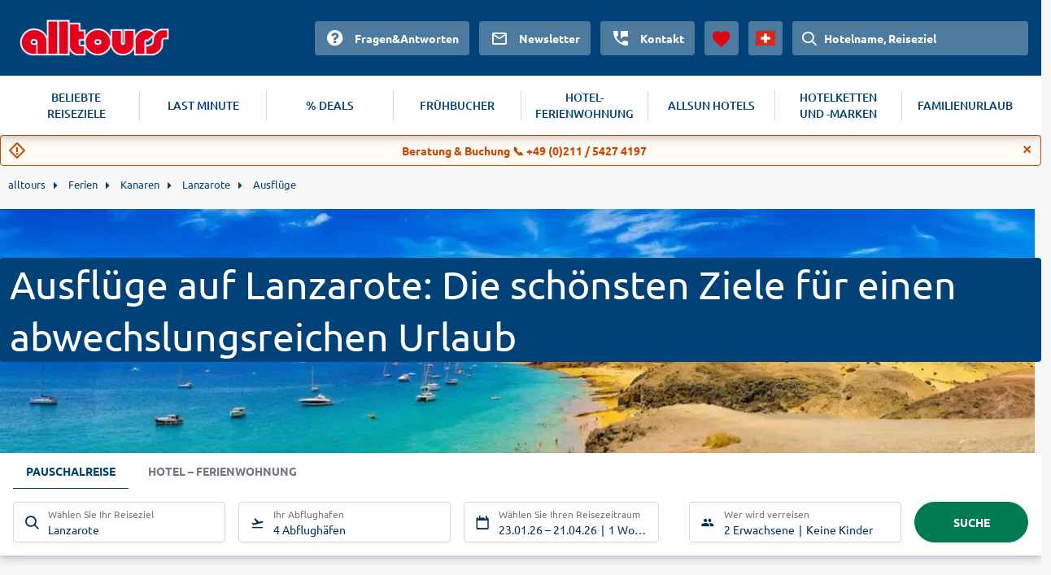

--- FILE ---
content_type: text/html
request_url: https://www.alltours.ch/urlaub/spanien-kanaren/lanzarote/ausfluege/
body_size: 8588
content:
<!DOCTYPE html>
<html lang="de" dir="ltr" class="no-js">
<head>
    <meta charset="utf-8">

<!-- 
	build with <3 by diva-e Advertising

	This website is powered by TYPO3 - inspiring people to share!
	TYPO3 is a free open source Content Management Framework initially created by Kasper Skaarhoj and licensed under GNU/GPL.
	TYPO3 is copyright 1998-2026 of Kasper Skaarhoj. Extensions are copyright of their respective owners.
	Information and contribution at https://typo3.org/
-->



<meta http-equiv="x-ua-compatible" content="IE=edge">
<meta name="generator" content="TYPO3 CMS">
<meta name="viewport" content="width=device-width, initial-scale=1">
<meta name="apple-mobile-web-app-capable" content="no">









<meta name="robots" content="index,follow">
<title>Lanzarote Ausflüge: Reise auf die Kanaren mit alltours</title>
<meta name="description" content="Beeindruckende Vulkanlandschaften, Wasserspaß und vieles mehr erleben Sie bei Ausflügen auf Lanzarote – jetzt mit alltours buchen!"/>
<link rel="canonical" href="https://www.alltours.ch/urlaub/spanien-kanaren/lanzarote/ausfluege/" />
<meta property="og:title" content="Lanzarote Ausflüge: Reise auf die Kanaren mit alltours" />
<meta property="og:url" content="https://www.alltours.ch/urlaub/spanien-kanaren/lanzarote/ausfluege/" />
<meta property="og:image" content="https://www.alltours.ch/temp/static/cr/1280/350/5/imgpath/temp/fileadmin/lychee/591627bdcce9138d034d6ddb215615e3.jpeg" />
<meta property="og:type" content="website" />
<meta property="og:description" content="Beeindruckende Vulkanlandschaften, Wasserspaß und vieles mehr erleben Sie bei Ausflügen auf Lanzarote – jetzt mit alltours buchen!" />
<meta property="og:site_name" content="alltours" />
<meta name="twitter:card" content="summary" />
<meta name="twitter:site" content="@alltours_reisen" />
<meta name="twitter:creator" content="@alltours_reisen" />
<meta name="twitter:title" content="Lanzarote Ausflüge: Reise auf die Kanaren mit alltours" />
<meta name="twitter:url" content="https://www.alltours.ch/urlaub/spanien-kanaren/lanzarote/ausfluege/" />
<meta name="twitter:image" content="https://www.alltours.ch/temp/static/cr/1280/350/5/imgpath/temp/fileadmin/lychee/591627bdcce9138d034d6ddb215615e3.jpeg" />
<meta name="twitter:description" content="Beeindruckende Vulkanlandschaften, Wasserspaß und vieles mehr erleben Sie bei Ausflügen auf Lanzarote – jetzt mit alltours buchen!" />
<link rel="preload" as="image" href="https://www.alltours.ch/temp/static/cr/400/213/5/imgpath/temp/fileadmin/lychee/591627bdcce9138d034d6ddb215615e3.jpeg" media="(max-width: 400px)"/><link rel="preload" as="image" href="https://www.alltours.ch/temp/static/cr/1280/350/5/imgpath/temp/fileadmin/lychee/591627bdcce9138d034d6ddb215615e3.jpeg" media="(min-width: 401px) and (max-width: 1599px)"/><link rel="preload" as="image" href="https://www.alltours.ch/temp/static/cr/1600/437/5/imgpath/temp/fileadmin/lychee/591627bdcce9138d034d6ddb215615e3.jpeg" media="(min-width: 1600px)" />

<meta name="application-name" content="OPI_alltours_ch_ch_6642">
<link rel="alternate" hreflang="de-de" href="https://www.alltours.de/urlaub/spanien-kanaren/lanzarote/ausfluege/" />
 <link rel="alternate" hreflang="de-at" href="https://www.alltours.at/urlaub/spanien-kanaren/lanzarote/ausfluege/" />
 <link rel="alternate" hreflang="de-ch" href="https://www.alltours.ch/urlaub/spanien-kanaren/lanzarote/ausfluege/" />
 <link rel="alternate" hreflang="x-default" href="https://www.alltours.de/urlaub/spanien-kanaren/lanzarote/ausfluege/" />

<script> var sMandant = "ch"</script>                <meta name="viewport" content="width=device-width, initial-scale=1">
                <link rel="icon" href="/temp/uploads/media/favicon.ico" type="image/ico" />

                <link rel="preload" as="script" href="/temp/static/js/jquery.js">
                <link rel="preload" as="style" href="/temp/static/min/g=css-swiper?mrand=15870">
                <link rel="preload" as="style" href="/temp/static/min/g=css-style?mrand=15870">
                <link rel="preload" href="/temp/static/fonts/ubuntu-regular-webfont.woff2" as="font" type="font/woff2" crossorigin>
                <link rel="preload" href="/temp/static/fonts/ubuntu-bold-webfont.woff2" as="font" type="font/woff2" crossorigin>
                <link rel="preload" href="/temp/static/fonts/ubuntu-medium-webfont.woff2" as="font" type="font/woff2" crossorigin>

                <script type="application/javascript" src="/temp/static/js/jquery.js"></script>

                <style>
                @font-face {
                    font-family: 'ubunturegular';
                    src: url("/temp/static/fonts/ubuntu-regular-webfont.eot");
                    src: url("/temp/static/fonts/ubuntu-regular-webfont.eot?#iefix") format("embedded-opentype"), url("/temp/static/fonts/ubuntu-regular-webfont.woff2") format("woff2"), url("/temp/static/fonts/ubuntu-regular-webfont.woff") format("woff"), url("/temp/static/fonts/ubuntu-regular-webfont.ttf") format("truetype"), url("/temp/static/fonts/ubuntu-regular-webfont.svg#ubunturegular") format("svg");
                    font-weight: normal;
                    font-style: normal;
                    font-display: swap;
                }

                @font-face {
                    font-family: 'ubuntubold';
                    src: url("/temp/static/fonts/ubuntu-bold-webfont.eot");
                    src: url("/temp/static/fonts/ubuntu-bold-webfont.eot?#iefix") format("embedded-opentype"), url("/temp/static/fonts/ubuntu-bold-webfont.woff2") format("woff2"), url("/temp/static/fonts/ubuntu-bold-webfont.woff") format("woff"), url("/temp/static/fonts/ubuntu-bold-webfont.ttf") format("truetype"), url("/temp/static/fonts/ubuntu-bold-webfont.svg#ubuntubold") format("svg");
                    font-weight: normal;
                    font-style: normal;
                    font-display: swap;
                }

                @font-face {
                    font-family: 'ubuntumedium';
                    src: url("/temp/static/fonts/ubuntu-medium-webfont.eot");
                    src: url("/temp/static/fonts/ubuntu-medium-webfont.eot?#iefix") format("embedded-opentype"), url("/temp/static/fonts/ubuntu-medium-webfont.woff2") format("woff2"), url("/temp/static/fonts/ubuntu-medium-webfont.woff") format("woff"), url("/temp/static/fonts/ubuntu-medium-webfont.ttf") format("truetype"), url("/temp/static/fonts/ubuntu-medium-webfont.svg#ubuntumedium") format("svg");
                    font-weight: normal;
                    font-style: normal;
                    font-display: swap;
                }

                @font-face {
                    font-family: 'icon-font';
                    src: url("/temp/static/fonts/icon-font.eot?ax7e97");
                    src: url("/temp/static/fonts/icon-font.eot?#iefixax7e97") format("embedded-opentype"), url("/temp/static/fonts/icon-font.woff?ax7e97") format("woff"), url("/temp/static/fonts/icon-font.ttf?ax7e97") format("truetype"), url("/temp/static/fonts/icon-font.svg?ax7e97#icon-font") format("svg");
                    font-weight: normal;
                    font-style: normal;
                    font-display: swap;
                }
                </style>    <link rel="stylesheet" href="/temp/static/min/g=css-swiper?mrand=15870">
    <link rel="stylesheet" href="/temp/static/min/g=css-style?mrand=15870">
		<script>
			var productType = 'package';
			var dataLayer = [{
				canonicalUrl: 'https://www.alltours.ch/urlaub/spanien-kanaren/lanzarote/ausfluege/',
				country: 'ch',
				pageType: 'listingPage',
				listName: productType + '/' + 'spanien-kanaren/lanzarote/ausfluege',
				products: []
			}];
		</script>
		
		<!-- Google Tag Manager -->
		<script>(function(w,d,s,l,i){w[l]=w[l]||[];w[l].push({'gtm.start':
		new Date().getTime(),event:'gtm.js'});var f=d.getElementsByTagName(s)[0],
		j=d.createElement(s),dl=l!='dataLayer'?'&l='+l:'';j.async=true;j.src=
		'https://www.googletagmanager.com/gtm.js?id='+i+dl;f.parentNode.insertBefore(j,f);
		})(window,document,'script','dataLayer','GTM-TZTLN8B');</script>
		<!-- End Google Tag Manager --><script src="https://cloud.ccm19.de/app.js?apiKey=04ba9078a1dd8f2d87470c1ad76a8831fcc230901a648b84&domain=6380a53f4c1fa316db726b52" referrerpolicy="origin" async></script><!-- live -->
</head>
<body>
            <!-- Google Tag Manager (noscript) -->
            <noscript><iframe src="https://www.googletagmanager.com/ns.html?id=GTM-TZTLN8B" height="0" width="0" style="display:none;visibility:hidden"></iframe></noscript>
            <!-- End Google Tag Manager (noscript) -->

    <div id="all_header"></div>
    <div class="container-fluid">
        <form id="redirForm" action="/temp/static/redir-form.php" method="POST"><input id="formSubmit" type="hidden" name="rdata" value=""></form>
        <div class="oa-modal"></div>
        <div class="container main">

            <ul id="breadcrumb" itemscope itemtype="https://schema.org/BreadcrumbList"><li class="root" itemprop="itemListElement" itemscope itemtype="https://schema.org/ListItem"><a href="https://www.alltours.ch/" target="_self" itemprop="item"><span itemprop="name">alltours</span></a><meta itemprop="position" content="1"></li>
			<li itemprop="itemListElement" itemscope itemtype="https://schema.org/ListItem">
				<a href="/urlaub/" target="_self" itemprop="item">
				<span itemprop="name">Ferien</span></a>
				<meta itemprop="position" content="2">
			</li>
			<li itemprop="itemListElement" itemscope itemtype="https://schema.org/ListItem">
				<a href="/urlaub/spanien-kanaren/" target="_self" itemprop="item">
				<span itemprop="name">Kanaren</span></a>
				<meta itemprop="position" content="3">
			</li>
			<li itemprop="itemListElement" itemscope itemtype="https://schema.org/ListItem">
				<a href="/urlaub/spanien-kanaren/lanzarote/" target="_self" itemprop="item">
				<span itemprop="name">Lanzarote</span></a>
				<meta itemprop="position" content="4">
			</li>
			<li itemprop="itemListElement" itemscope itemtype="https://schema.org/ListItem">
				<a href="/urlaub/spanien-kanaren/lanzarote/ausfluege/" target="_self" itemprop="item">
				<span itemprop="name">Ausflüge</span></a>
				<meta itemprop="position" content="5">
			</li></ul>
            
    

            <div id="c14680" class="frame frame-default frame-type-list frame-layout-0">
                
                
                    



                
                
                    

    



                
                

    
        
            <div class="hero">
                <div class="heroContainer">
                    <h1>Ausflüge auf Lanzarote: Die schönsten Ziele für einen abwechslungsreichen Urlaub</h1>
                    
                </div>
                <div class="image">
                    <picture>
                        <source media="(max-width: 400px)" srcset="/temp/static/cr/400/213/imgpath/temp/fileadmin/lychee/591627bdcce9138d034d6ddb215615e3.jpeg">
                        <source media="(min-width: 1600px)" srcset="/temp/static/cr/1600/437/imgpath/temp/fileadmin/lychee/591627bdcce9138d034d6ddb215615e3.jpeg">
                        <img src="/temp/static/cr/1280/350/imgpath/temp/fileadmin/lychee/591627bdcce9138d034d6ddb215615e3.jpeg" fetchpriority="high" alt="Ausflüge">
                    </picture>
                </div>
            </div>
            <div id="all_sw"></div>
            <div class="ibe-oa">
            
    <div id="sibe" class="left"></div>
    <div class="clear"></div>
    
            </div>

            <div class="mainContent">
                
                <div class="summary-tab-box">
                    
            <div class="tab-content">
                <div id="home" class="tab-pane fade active in all_t all_t_summary">
                        <div class="topContentMore open nbrds"><p>Verbringen Sie Ihre Ferien auf den immer frühlingshaften Kanarischen Inseln, bietet es sich an, auch einmal Ausflüge auf Lanzarote zu unternehmen. Die Insel ist reich an Attraktionen, die von sagenhaften Natursehenswürdigkeiten über Museen bis hin zum Wasserpark reichen. Eines der lohnenswerten Ziele ist der Timanfaya-Nationalpark. Verschaffen Sie sich auf einer 14 Kilometer langen Tour mit dem Bus einen Überblick über die beeindruckende Landschaft aus verfestigter Lava und hohen Kratern, die hier infolge von sechs Jahre langen Vulkanausbrüchen im 18. Jahrhundert entstanden ist! Wer möchte, kann die 32 Vulkankegel und deren Umgebung auch auf einer zwei Kilometer langen, geführten Wanderung erkunden. Ein weiteres der vielen Ausflugziele auf Lanzarote sind die Naturschwimmbäder "Los Charcones". Sie liegen im Süden der Insel und bieten Ihnen inmitten einer idyllischen Naturkulisse und mit der Weitsicht auf den Leuchtturm "Faro de Pechiguera" mehrere Meerwasserschwimmbecken unterschiedlicher Größe, Tiefe und Form.</p>
<h2>Mit der ganzen Familie unterwegs zu spannenden Ausflügen auf Lanzarote</h2>
<p>Genießen Sie die Natur und erleben Sie die Kultur der Kanarischen Inseln – mit alltours buchen Sie Ihren Kanaren-Urlaub günstig und können Ausflüge auf Lanzarote unternehmen!</p>
<figure class="table"><table><thead><tr><th>Ausflugsziel</th><th>Highlights</th></tr></thead><tbody><tr><td><span>Jameos del Agua &amp; Cueva de los Verdes</span></td><td><p class="MsoNormal"><span>Wer während seiner Reise mit alltours mehr Sehenswürdigkeiten vulkanischen Ursprungs bestaunen möchte, sollte auch einmal der "Jameos del Agua" und der "Cueva de los Verdes" einen Besuch abstatten. Sie befinden sich an zwei verschiedenen Punkten innerhalb einer Lavaröhre. Letztere ist eine Höhle am Fuße des Vulkans Montana Corona und ist mit faszinierenden Lichtspielen ausgeleuchtet. Die "Jameos del Agua" sind eine naturnahe Kunst- und Kulturstätte, die durch den Baukünstler César Manrique gestaltet wurde.&nbsp;</span><o:p></o:p></p></td></tr><tr><td><p class="MsoNormal"><span>Aquapark Costa Teguise</span></p></td><td><p class="MsoNormal"><span>Überdies zählen zu den Ausflugstipps auf Lanzarote auch der "Aquapark Costa Teguise" mit seinen vielen Highlights für große und kleine Wasserratten</span>.<o:p></o:p></p></td></tr><tr><td><p class="MsoNormal"><span>Bodega La Geria</span></p></td><td><p class="MsoNormal"><span>Nehmen Sie in einer der ersten Bodegas der Kanarischen Inseln</span> an einer Weinverkostung teil und erfahren Sie, wie positiv sich der Trockenfeldbau auf den Geschmack der Weine auswirkt!&nbsp;<o:p></o:p></p></td></tr><tr><td><span>Castillo de San José</span></td><td><p class="MsoNormal"><span>Haben Sie genug von Natur, Strand und Meer, dann besuchen Sie doch bei einem Ihrer Ausflüge einmal Lanzarotes Hauptstadt Arrecife und das "Castillo de San José", in dem sich eine Kunstausstellung befindet.</span><o:p></o:p></p></td></tr></tbody></table></figure>

</div>
                            <div class="summary-tab-box-trigger">
                            <div class="summary-tab-box-wrapper mbutton smallbutton">
                                <span class="summary-tab-box-button button--opened"></span>
                                <span class="summary-tab-box-text">schließen</span>
                            </div>
                        </div></div>
            </div><div class="boxes"><div class="row flexbox__vertical__container">
                    <div class="col-25">
                        <div class="productbox list region nbrds">

                            <div class="image">
                                <img src="/temp/fileadmin/style/images/spacer.gif" class="lazy" data-original="/temp/static/cr/420/300/5/imgpath/temp/fileadmin/lychee/2a1bce26f1fe1fc67d444153e6a44e21.jpeg" alt="Aquapark Costa Teguise" title="Aquapark Costa Teguise">
                            </div>

                            <div class="box-content">
                                <div class="title">
                                    <a href="/urlaub/spanien-kanaren/lanzarote/ausfluege/aquapark-costa-teguise/">
                                        Aquapark Costa Teguise
                                    </a>
                                </div>
                                <div class="description">
                                    <p>Reisen Sie günstig mit alltours und der ganzen Familie nach Lanzarote und erleben Sie einen ereignisreichen Tag im "Aquapark Costa Teguise"!</p>
                                </div>
                            </div>

                            <div class="callToAction btnbl" data-submit="aHR0cHM6Ly93d3cuYWxsdG91cnMuY2gvdXJsYXViL3NwYW5pZW4ta2FuYXJlbi9sYW56YXJvdGUvYXVzZmx1ZWdlL2FxdWFwYXJrLWNvc3RhLXRlZ3Vpc2Uv" rel="rform">
                                <button>zum Angebot</button>
                            </div>

                        </div>
                    </div></div></div><div class="topOffers"><h2 class="center">Hotelangebote</h2><div class="row-oa"><div class="boxes"><div class="row flexbox__vertical__container">
        <div class="col-33">
            <div class="productbox hotelbox nbrds">
                <div class="properties">
                    
            <div class="image oa-swiper">
                <div class="swiper-wrapper" data-submit="aHR0cHM6Ly93d3cuYWxsdG91cnMuY2gvaG90ZWxkZXRhaWwvMzc1Mz8mYm9va2luZ1R5cGU9UEFDS0FHRSZtaW5EPTcmbWF4RD03Jm5vZGVzPSZkZD0yMDI2LTA1LTAxJnJkPTIwMjYtMDYtMTY=" rel="rform">
                
                        <div class="swiper-slide">
                            <img class="img-responsive lazy" alt="Puerto Resort by Blue Sea" data-original="https://images.alltours.de/hotels/415x311/TFS84410.jpg">
                        </div>
                        
                        <div class="swiper-slide">
                            <img class="img-responsive swiper-lazy" alt="" data-src="https://images.alltours.de/hotels/415x311/TFS84409.jpg">
                            <div class="swiper-lazy-preloader"></div>
                        </div>
                        
                        <div class="swiper-slide">
                            <img class="img-responsive swiper-lazy" alt="" data-src="https://images.alltours.de/hotels/415x311/TFS84414.jpg">
                            <div class="swiper-lazy-preloader"></div>
                        </div>
                        
                        <div class="swiper-slide">
                            <img class="img-responsive swiper-lazy" alt="" data-src="https://images.alltours.de/hotels/415x311/TFS844_20.jpg">
                            <div class="swiper-lazy-preloader"></div>
                        </div>
                        
                        <div class="swiper-slide">
                            <img class="img-responsive swiper-lazy" alt="" data-src="https://images.alltours.de/hotels/415x311/TFS844_23.jpg">
                            <div class="swiper-lazy-preloader"></div>
                        </div>
                        
                        <div class="swiper-slide">
                            <img class="img-responsive swiper-lazy" alt="" data-src="https://images.alltours.de/hotels/415x311/TFS844_17.jpg">
                            <div class="swiper-lazy-preloader"></div>
                        </div>
                        
                        <div class="swiper-slide">
                            <img class="img-responsive swiper-lazy" alt="" data-src="https://images.alltours.de/hotels/415x311/TFS844_22.jpg">
                            <div class="swiper-lazy-preloader"></div>
                        </div>
                        
                        <div class="swiper-slide">
                            <img class="img-responsive swiper-lazy" alt="" data-src="https://images.alltours.de/hotels/415x311/TFS844_19.jpg">
                            <div class="swiper-lazy-preloader"></div>
                        </div>
                        
                        <div class="swiper-slide">
                            <img class="img-responsive swiper-lazy" alt="" data-src="https://images.alltours.de/hotels/415x311/TFS844_16.jpg">
                            <div class="swiper-lazy-preloader"></div>
                        </div>
                        
                        <div class="swiper-slide">
                            <img class="img-responsive swiper-lazy" alt="" data-src="https://images.alltours.de/hotels/415x311/TFS844_24.jpg">
                            <div class="swiper-lazy-preloader"></div>
                        </div>
                        
                </div>
                <div class="swiper-button-prev"></div>
                <div class="swiper-button-next"></div>
            </div>

                    <div class="boxContent">

                        <div class="title text--trunc">
                            <span>Spanien (Kanaren) . Teneriffa . Puerto de la Cruz</span>
                            <a href="/hotels/blue-sea-puerto-resort-teneriffa-tfs844.html" title="Puerto Resort by Blue Sea">Puerto Resort by Blue Sea</a>
                        </div>
                        <div class="rating">
                            <ul class="hotel-rating"><li class="hotel-rating-item"><i class="icon icon-sun-rating"></i></li><li class="hotel-rating-item"><i class="icon icon-sun-rating"></i></li><li class="hotel-rating-item"><i class="icon icon-sun-rating"></i></li><li class="hotel-rating-item"><i class="icon icon-sun-rating"></i></li></ul>
                        </div>
                        <div class="infos">
                            <div class="properties">
                                <ul>
                                    <li>7 Nächte . Doppelzimmer . Frühstück</li>
                                </ul>
                            </div>
                        </div>

                        
    <div class="scoreRec">
        <span class="scoreRecValue">
            <span class="icon-like"></span> 80 %
        </span>
        <span class="scoreRecDetails">
            <span>1.123 HolidayCheck Bewertungen</span>
        </span>
    </div>
    
                        <div class="clear"></div>
                        <div class="price-container">
        <div class="strikeprice"><span>677 CHF</span></div>
        <div class="discount-badge">Sie sparen 24 % p.P.</div>
    </div>
    <div class="clear"></div>
    
                    </div>

                    <div class="callToAction btnbl mnb" data-submit="aHR0cHM6Ly93d3cuYWxsdG91cnMuY2gvaG90ZWxkZXRhaWwvMzc1Mz8mYm9va2luZ1R5cGU9UEFDS0FHRSZtaW5EPTcmbWF4RD03Jm5vZGVzPSZkZD0yMDI2LTA1LTAxJnJkPTIwMjYtMDYtMTY=" rel="rform">
                        
                        <button class="darkbutton"> <span>ab </span>  <span class="priceamount">CHF 516</span>
             <span class='currencysmbl'>  </span> </button>
                    </div>

                </div>
            </div>
        </div>
        <div class="col-33">
            <div class="productbox hotelbox nbrds">
                <div class="properties">
                    
            <div class="image oa-swiper">
                <div class="swiper-wrapper" data-submit="aHR0cHM6Ly93d3cuYWxsdG91cnMuY2gvaG90ZWxkZXRhaWwvMjc5ND8mYm9va2luZ1R5cGU9UEFDS0FHRSZtaW5EPTcmbWF4RD03Jm5vZGVzPSZkZD0yMDI2LTA1LTAxJnJkPTIwMjYtMDYtMTY=" rel="rform">
                
                        <div class="swiper-slide">
                            <img class="img-responsive lazy" alt="Appartements Tamaragua" data-original="https://images.alltours.de/hotels/415x311/LPA327_05.jpg">
                        </div>
                        
                        <div class="swiper-slide">
                            <img class="img-responsive swiper-lazy" alt="" data-src="https://images.alltours.de/hotels/415x311/LPA327_09.jpg">
                            <div class="swiper-lazy-preloader"></div>
                        </div>
                        
                        <div class="swiper-slide">
                            <img class="img-responsive swiper-lazy" alt="" data-src="https://images.alltours.de/hotels/415x311/LPA327_04.jpg">
                            <div class="swiper-lazy-preloader"></div>
                        </div>
                        
                        <div class="swiper-slide">
                            <img class="img-responsive swiper-lazy" alt="" data-src="https://images.alltours.de/hotels/415x311/LPA327_06.jpg">
                            <div class="swiper-lazy-preloader"></div>
                        </div>
                        
                        <div class="swiper-slide">
                            <img class="img-responsive swiper-lazy" alt="" data-src="https://images.alltours.de/hotels/415x311/LPA327_07.jpg">
                            <div class="swiper-lazy-preloader"></div>
                        </div>
                        
                        <div class="swiper-slide">
                            <img class="img-responsive swiper-lazy" alt="" data-src="https://images.alltours.de/hotels/415x311/LPA327_08.jpg">
                            <div class="swiper-lazy-preloader"></div>
                        </div>
                        
                        <div class="swiper-slide">
                            <img class="img-responsive swiper-lazy" alt="" data-src="https://images.alltours.de/hotels/415x311/LPA327_01.jpg">
                            <div class="swiper-lazy-preloader"></div>
                        </div>
                        
                        <div class="swiper-slide">
                            <img class="img-responsive swiper-lazy" alt="" data-src="https://images.alltours.de/hotels/415x311/LPA327_02.jpg">
                            <div class="swiper-lazy-preloader"></div>
                        </div>
                        
                        <div class="swiper-slide">
                            <img class="img-responsive swiper-lazy" alt="" data-src="https://images.alltours.de/hotels/415x311/LPA327_03.jpg">
                            <div class="swiper-lazy-preloader"></div>
                        </div>
                        
                        <div class="swiper-slide">
                            <img class="img-responsive swiper-lazy" alt="" data-src="https://images.alltours.de/hotels/415x311/LPA327_10.jpg">
                            <div class="swiper-lazy-preloader"></div>
                        </div>
                        
                </div>
                <div class="swiper-button-prev"></div>
                <div class="swiper-button-next"></div>
            </div>

                    <div class="boxContent">

                        <div class="title text--trunc">
                            <span>Spanien (Kanaren) . Gran Canaria . Playa del Inglés</span>
                            <a href="/hotels/appartements-tamaragua-gran-canaria-lpa327.html" title="Appartements Tamaragua">Appartements Tamaragua</a>
                        </div>
                        <div class="rating">
                            <ul class="hotel-rating"><li class="hotel-rating-item"><i class="icon icon-sun-rating"></i></li><li class="hotel-rating-item"><i class="icon icon-sun-rating"></i></li><li class="hotel-rating-item"><i class="icon icon-sun-rating"></i></li></ul>
                        </div>
                        <div class="infos">
                            <div class="properties">
                                <ul>
                                    <li>7 Nächte . App. Typ C . Ohne Verpflegung</li>
                                </ul>
                            </div>
                        </div>

                        
    <div class="scoreRec">
        <span class="scoreRecValue">
            <span class="icon-like"></span> 71 %
        </span>
        <span class="scoreRecDetails">
            <span>10 HolidayCheck Bewertungen</span>
        </span>
    </div>
    
                        <div class="clear"></div>
                        <div class="price-container">
        <div class="strikeprice"><span>841 CHF</span></div>
        <div class="discount-badge">Sie sparen 33 % p.P.</div>
    </div>
    <div class="clear"></div>
    
                    </div>

                    <div class="callToAction btnbl mnb" data-submit="aHR0cHM6Ly93d3cuYWxsdG91cnMuY2gvaG90ZWxkZXRhaWwvMjc5ND8mYm9va2luZ1R5cGU9UEFDS0FHRSZtaW5EPTcmbWF4RD03Jm5vZGVzPSZkZD0yMDI2LTA1LTAxJnJkPTIwMjYtMDYtMTY=" rel="rform">
                        
                        <button class="darkbutton"> <span>ab </span>  <span class="priceamount">CHF 567</span>
             <span class='currencysmbl'>  </span> </button>
                    </div>

                </div>
            </div>
        </div>
        <div class="col-33">
            <div class="productbox hotelbox nbrds">
                <div class="properties">
                    
            <div class="image oa-swiper">
                <div class="swiper-wrapper" data-submit="aHR0cHM6Ly93d3cuYWxsdG91cnMuY2gvaG90ZWxkZXRhaWwvMTM1NjY/JmJvb2tpbmdUeXBlPVBBQ0tBR0UmbWluRD03Jm1heEQ9NyZub2Rlcz0mZGQ9MjAyNi0wNS0wMSZyZD0yMDI2LTA2LTE2" rel="rform">
                
                        <div class="swiper-slide">
                            <img class="img-responsive lazy" alt="Hotel Green Field" data-original="https://images.alltours.de/hotels/415x311/LPA05_03.jpg">
                        </div>
                        
                        <div class="swiper-slide">
                            <img class="img-responsive swiper-lazy" alt="" data-src="https://images.alltours.de/hotels/415x311/LPA05_02.jpg">
                            <div class="swiper-lazy-preloader"></div>
                        </div>
                        
                        <div class="swiper-slide">
                            <img class="img-responsive swiper-lazy" alt="" data-src="https://images.alltours.de/hotels/415x311/LPA0524.jpg">
                            <div class="swiper-lazy-preloader"></div>
                        </div>
                        
                        <div class="swiper-slide">
                            <img class="img-responsive swiper-lazy" alt="" data-src="https://images.alltours.de/hotels/415x311/LPA0516.jpg">
                            <div class="swiper-lazy-preloader"></div>
                        </div>
                        
                        <div class="swiper-slide">
                            <img class="img-responsive swiper-lazy" alt="" data-src="https://images.alltours.de/hotels/415x311/LPA05_01.jpg">
                            <div class="swiper-lazy-preloader"></div>
                        </div>
                        
                        <div class="swiper-slide">
                            <img class="img-responsive swiper-lazy" alt="" data-src="https://images.alltours.de/hotels/415x311/LPA0518.jpg">
                            <div class="swiper-lazy-preloader"></div>
                        </div>
                        
                        <div class="swiper-slide">
                            <img class="img-responsive swiper-lazy" alt="" data-src="https://images.alltours.de/hotels/415x311/LPA0520.jpg">
                            <div class="swiper-lazy-preloader"></div>
                        </div>
                        
                        <div class="swiper-slide">
                            <img class="img-responsive swiper-lazy" alt="" data-src="https://images.alltours.de/hotels/415x311/LPA0521.jpg">
                            <div class="swiper-lazy-preloader"></div>
                        </div>
                        
                        <div class="swiper-slide">
                            <img class="img-responsive swiper-lazy" alt="" data-src="https://images.alltours.de/hotels/415x311/LPA0522.jpg">
                            <div class="swiper-lazy-preloader"></div>
                        </div>
                        
                </div>
                <div class="swiper-button-prev"></div>
                <div class="swiper-button-next"></div>
            </div>

                    <div class="boxContent">

                        <div class="title text--trunc">
                            <span>Spanien (Kanaren) . Gran Canaria . Playa del Inglés</span>
                            <a href="/hotels/hotel-green-field-gran-canaria-lpa05.html" title="Hotel Green Field">Hotel Green Field</a>
                        </div>
                        <div class="rating">
                            <ul class="hotel-rating"><li class="hotel-rating-item"><i class="icon icon-sun-rating"></i></li><li class="hotel-rating-item"><i class="icon icon-sun-rating"></i></li><li class="hotel-rating-item"><i class="icon icon-sun-rating"></i></li><li class="hotel-rating-item half"><i class="icon icon-sun-rating-outline"></i></li></ul>
                        </div>
                        <div class="infos">
                            <div class="properties">
                                <ul>
                                    <li>7 Nächte . Studio . Frühstück</li>
                                </ul>
                            </div>
                        </div>

                        
    <div class="scoreRec">
        <span class="scoreRecValue">
            <span class="icon-like"></span> 74 %
        </span>
        <span class="scoreRecDetails">
            <span>428 HolidayCheck Bewertungen</span>
        </span>
    </div>
    
                        <div class="clear"></div>
                        <div class="price-container">
        <div class="strikeprice"><span>687 CHF</span></div>
        <div class="discount-badge">Sie sparen 16 % p.P.</div>
    </div>
    <div class="clear"></div>
    
                    </div>

                    <div class="callToAction btnbl mnb" data-submit="aHR0cHM6Ly93d3cuYWxsdG91cnMuY2gvaG90ZWxkZXRhaWwvMTM1NjY/JmJvb2tpbmdUeXBlPVBBQ0tBR0UmbWluRD03Jm1heEQ9NyZub2Rlcz0mZGQ9MjAyNi0wNS0wMSZyZD0yMDI2LTA2LTE2" rel="rform">
                        
                        <button class="darkbutton"> <span>ab </span>  <span class="priceamount">CHF 577</span>
             <span class='currencysmbl'>  </span> </button>
                    </div>

                </div>
            </div>
        </div></div></div></div></div><div class="clear"></div>
                </div>
                <div class="clear"></div>
                <div class="col-sidebar-oa">
            <div class="box list nbrds">
                <div class="title">Schnelleinstieg </div>
                <ul><li><a href="/urlaub/spanien-kanaren/lanzarote/sehenswuerdigkeiten/">Lanzarote Sehenswürdigkeiten</a></li><li><a href="/urlaub/spanien-kanaren/lanzarote/straende/">Lanzarote Strände</a></li><li><a href="/urlaub/spanien-kanaren/lanzarote/golfen/">Lanzarote Golfen</a></li><li><a href="/urlaub/spanien-kanaren/lanzarote/tauchen-schnorcheln/">Lanzarote Tauchen Schnorcheln</a></li><li><a href="/urlaub/spanien-kanaren/lanzarote/wandern/">Lanzarote Wandern</a></li><li><a href="/urlaub/spanien-kanaren/lanzarote/surfen/">Lanzarote Surfen</a></li><li><a href="/urlaub/spanien-kanaren/lanzarote/beste-reisezeit/">Lanzarote Beste Reisezeit</a></li></ul><div class="clear"></div></div><div class="boxRating">
        <script type="application/ld+json">
		{
		  "@context": "http://schema.org/",
		  "@type": "Product",
		  "name": "Hotels Ausflüge",
		  "description": "Beeindruckende Vulkanlandschaften, Wasserspaß und vieles mehr erleben Sie bei Ausflügen auf Lanzarote – jetzt mit alltours buchen!",
		  "image": "https://www.alltours.ch/temp/static/cr/1280/350/5/imgpath/temp/fileadmin/lychee/591627bdcce9138d034d6ddb215615e3.jpeg",
		  "brand": {
			"@type": "Organization",
			"name": "alltours",
			"url": "https://www.alltours.ch/"
		  },
		  "aggregateRating": {
		    "@type": "AggregateRating",
		    "itemReviewed":"Urlaub Ausflüge",
		    "ratingValue" : "2.6",
		    "worstRating": "1",
		    "bestRating": "5",
		    "ratingCount": "5"
		  }
		}
		</script>
        
    <div class="box nbrds">
        <div class="title">Bewertung  <span>Urlaub Ausflüge</span></div>
        <div class="content">
             <div class="tx-content-rating-main">
                 <div class="tx-content-rating-rate-wrapper">
                    <div class="tx-content-rating-rate-full">&nbsp;</div>
                    <div class="tx-content-rating-rate-value" id="rating-rate-value-6642" style="width:52%;">&nbsp;</div>
                    <div class="tx-content-rating-mouse-wrapper">
                        <div class="tx-content-rating-mouse-sep" data-rate="5" style="width:100%;">&nbsp;</div>
                        <div class="tx-content-rating-mouse-sep" data-rate="4" style="width:80%;">&nbsp;</div>
                        <div class="tx-content-rating-mouse-sep" data-rate="3" style="width:60%;">&nbsp;</div>
                        <div class="tx-content-rating-mouse-sep" data-rate="2" style="width:40%;">&nbsp;</div>
                        <div class="tx-content-rating-mouse-sep" data-rate="1" style="width:20%;">&nbsp;</div>
                        <input type="hidden" class="tx-content-rating-pid" value="6642" />
                    </div>
                 </div>
                 <div class="tx-content-rating-text-left">
                    <span id="rating-countspan-6642" class="tx-content-rating-countspan">5</span>
                    Bewertungen (<span id="rating-percspan-6642" class="tx-content-rating-percspan">52</span> %)
                 </div>
                 <div class="tx-content-rating-mouse-hint" id="rating-mouse-hint-6642">Bewerten</div>
                 <div class="tx-content-rating-line-wrapper">
                        <div class="tx-content-rating-line-sep-big" style="left:0%;">&nbsp;</div>
                        <div class="tx-content-rating-line-sep-small" style="left:20%;">&nbsp;</div>
                        <div class="tx-content-rating-line-sep-small" style="left:40%;">&nbsp;</div>
                        <div class="tx-content-rating-line-sep-small" style="left:60%;">&nbsp;</div>
                        <div class="tx-content-rating-line-sep-small" style="left:80%;">&nbsp;</div>
                        <div class="tx-content-rating-line-sep-big" style="left:100%;margin-left:-1px;">&nbsp;</div>
                 </div>
                 <div class="spacer"></div>
                 <div class="tx-content-rating-text-wrapper">
                    <div class="tx-content-rating-clear">1</div>
                    <div class="tx-content-rating-clear">5</div>
                    <div class="tx-content-rating-clear">2.6</div>
                    <div class="tx-content-rating-clear">&nbsp;</div>
                 </div>
             </div>
         </div>
     </div></div>
                </div>
            </div>
            
        <h2 class="center">Aus unserem alltours Blog: Reisetipps &amp; Inspirationen</h2>
        <div class="swiper-container swiper-container-hotels">
            <div class="swiper-wrapper">
        <div class="swiper-slide">
            <div class="productbox list region nbrds spteaser">
                <div class="image">
                    <a href="https://blog.alltours.de/lanzarote-vulkantour-timanfaya-hannes-carina/">
                        <img class="lazy" loading="lazy" alt="Vulkantour auf Lanzarote: Unterwegs im Timanfaya Park" src="https://blog.alltours.de/wp-content/uploads/2024/08/Header-Blog-Lanzarote-Carina-und-Hannes-672x372.png" width="600" height="400">
                    </a>
                </div>
                <div class="box-content">
                    <div class="title">
                        <a href="https://blog.alltours.de/lanzarote-vulkantour-timanfaya-hannes-carina/">Vulkantour auf Lanzarote: Unterwegs im Timanfaya Park</a>
                    </div>
                    <div class="description">
                        <p>Lust auf eine Vulkantour auf Lanzarote im Timanfaya Nationalpark? Unsere alltours-Blogger Hannes und Carina zeigen dir die Hotspots (wortwörtlich!) in den Feuerbergen.</p>
                    </div>
                </div>
                <a href="https://blog.alltours.de/lanzarote-vulkantour-timanfaya-hannes-carina/">
                    <div class="callToAction btnbl withPrice"><button>Zum Artikel</button></div>
                </a>
            </div>
        </div>
        
        <div class="swiper-slide">
            <div class="productbox list region nbrds spteaser">
                <div class="image">
                    <a href="https://blog.alltours.de/kanarische-inseln-reiseziele/">
                        <img class="lazy" loading="lazy" alt="Wir lieben die Kanaren: die schönsten Reiseziele" src="https://blog.alltours.de/wp-content/uploads/2018/06/teaser-kanaren-1-672x372.jpg" width="600" height="400">
                    </a>
                </div>
                <div class="box-content">
                    <div class="title">
                        <a href="https://blog.alltours.de/kanarische-inseln-reiseziele/">Wir lieben die Kanaren: die schönsten Reiseziele</a>
                    </div>
                    <div class="description">
                        <p>Naturschönheiten, kulinarische Highlights und unvergessliche Abenteuer - Entdecke die Kanarischen Inseln durch unsere Augen: Jetzt lesen!</p>
                    </div>
                </div>
                <a href="https://blog.alltours.de/kanarische-inseln-reiseziele/">
                    <div class="callToAction btnbl withPrice"><button>Zum Artikel</button></div>
                </a>
            </div>
        </div>
        
        <div class="swiper-slide">
            <div class="productbox list region nbrds spteaser">
                <div class="image">
                    <a href="https://blog.alltours.de/lanzarote-kanarische-insel-mit-star-wars-flair/">
                        <img class="lazy" loading="lazy" alt="Lanzarote – kanarische Insel mit Star Wars Flair" src="https://blog.alltours.de/wp-content/uploads/2024/08/Impressive-and-scenic-volcanic-nature-unique-in-Timanfaya-National-Park-672x372.jpg" width="600" height="400">
                    </a>
                </div>
                <div class="box-content">
                    <div class="title">
                        <a href="https://blog.alltours.de/lanzarote-kanarische-insel-mit-star-wars-flair/">Lanzarote – kanarische Insel mit Star Wars Flair</a>
                    </div>
                    <div class="description">
                        <p>Eine Wüste voller Krater – das gefällt nicht nur Star Wars-Fans. Die Vulkaninsel Lanzarote punktet mit Science Fiction-Atmosphäre im faszinierenden Timanfaya-Park.</p>
                    </div>
                </div>
                <a href="https://blog.alltours.de/lanzarote-kanarische-insel-mit-star-wars-flair/">
                    <div class="callToAction btnbl withPrice"><button>Zum Artikel</button></div>
                </a>
            </div>
        </div>
        
        <div class="swiper-slide">
            <div class="productbox list region nbrds spteaser">
                <div class="image">
                    <a href="https://blog.alltours.de/lanzarote-aktivitaeten-insel/">
                        <img class="lazy" loading="lazy" alt="Lanzarote: Aktivitäten zwischen Feuer, Wasser und Erde" src="https://blog.alltours.de/wp-content/uploads/2023/11/kusadasi-tuerkei-panorama-672x372.jpg" width="600" height="400">
                    </a>
                </div>
                <div class="box-content">
                    <div class="title">
                        <a href="https://blog.alltours.de/lanzarote-aktivitaeten-insel/">Lanzarote: Aktivitäten zwischen Feuer, Wasser und Erde</a>
                    </div>
                    <div class="description">
                        <p>Willkommen auf der geheimnisumwitterten Kanareninsel Lanzarote. Alltours-Bloggerin Julia zeigt euch diese Oase aus Wasser, Feuer und Vulkangestein.</p>
                    </div>
                </div>
                <a href="https://blog.alltours.de/lanzarote-aktivitaeten-insel/">
                    <div class="callToAction btnbl withPrice"><button>Zum Artikel</button></div>
                </a>
            </div>
        </div>
        
        <div class="swiper-slide">
            <div class="productbox list region nbrds spteaser">
                <div class="image">
                    <a href="https://blog.alltours.de/kanarische-inseln-vergleich-familienurlaub/">
                        <img class="lazy" loading="lazy" alt="Kanarische Inseln im Vergleich auf Familientauglichkeit" src="https://blog.alltours.de/wp-content/uploads/2019/09/AdobeStock_125354116-672x372.jpeg" width="600" height="400">
                    </a>
                </div>
                <div class="box-content">
                    <div class="title">
                        <a href="https://blog.alltours.de/kanarische-inseln-vergleich-familienurlaub/">Kanarische Inseln im Vergleich auf Familientauglichkeit</a>
                    </div>
                    <div class="description">
                        <p>Die besten kanarischen Inseln für einen unvergesslichen Familienurlaub – entdecke Strände, Aktivitäten und wertvolle Reisetipps für deinen nächsten Urlaub!</p>
                    </div>
                </div>
                <a href="https://blog.alltours.de/kanarische-inseln-vergleich-familienurlaub/">
                    <div class="callToAction btnbl withPrice"><button>Zum Artikel</button></div>
                </a>
            </div>
        </div>
        </div>
            <div class="swiper-pagination"></div>
            <div class="swiper-button-prev"></div>
            <div class="swiper-button-next"></div>
        </div>
    


                
                    



                
                
                    



                
            </div>

        


            <!-- d.tmpl -->
        </div>
    </div>
    <div id="app"></div>
    <div id="all_footer"></div>
    <script>
        window.__CONFIG__ = {

            searchMaskVariant: 'home', // hdp or home

            areas: {

                headerId: 'all_header',

                footerId: 'all_footer',

                searchMaskId: 'sibe',

                appId: 'app',
            },
        }
    </script>



        <script src="/temp/static/min/g=js-functions?mrand=15870" defer></script>
        <script src="/temp/static/min/g=js-highcharts" defer></script>
        <script src="/temp/static/min/g=js-exporting" defer></script>
        <script src="/temp/static/min/g=js-contentrating" defer></script>
        <script src="/temp/static/min/g=js-jquery-cookie" defer></script>
        <script src="/temp/static/min/g=js-swiper" defer></script>            <script src="/temp/static/min/g=js-jquery-lazyload" defer></script>
            <script>
                function init(t) {
                    window.__APP_CONFIG__ = Object.assign(t, window.__CONFIG__);
                    var e = t.chunkScriptTag, n = t.scripts, c = t.styles, r = document.createElement("div");
                    e && (r.innerHTML += e), document.body.appendChild(r), c && c.forEach(function (t) {
                    var e = document.createElement("link");
                    e.setAttribute("data-chunk", t.chunk), e.setAttribute("rel", "stylesheet"), e.setAttribute("href", t.url), document.head.appendChild(e)
                    }), n && n.forEach(function (t) {
                    var e = document.createElement("script");
                    e.async = !0, e.defer = !0, e.src = t.url, e.setAttribute("data-chunk", t.chunk), document.body.appendChild(e)
                    })
                }
            </script>
            <script src="/_render_external?callback=init" async defer></script>
            <!-- T2 x -->



<button onclick="scrollToTop()" id="scrollToTop" title="Nach oben scrollen">^</button>

        <script>

		</script>
        
            <script>
                var oaDepartureDate = "2026-09-01";
                var oaReturnDate = "2026-10-01";
                var iLayout = "5";
            </script>
            <script src="/temp/static/js/hoffers.js" defer></script>
            
        <script>
		window.__CONFIG__.initialQueryString = '?bookingType=PACKAGE&nodes=10000&airportCodes=BRN_BSL_GVA_ZRH';
		</script>
</body>
</html>

--- FILE ---
content_type: text/javascript
request_url: https://www.alltours.ch/temp/static/js/hoffers.js
body_size: 661
content:
$(document).ready(function()
{
    //Hotel page
    if(typeof $.cookie('uprefill1') != 'undefined' && typeof hCode != 'undefined')
    {
        var aCookieData = decodeURIComponent($.cookie('uprefill1'));
        aCookieData = JSON.parse(aCookieData);

        //travel dates
        var departureDate = aCookieData.departureDate;
        var returnDate = aCookieData.returnDate;
        //duration
        var duration = 7;
        if(typeof aCookieData.duration != 'undefined')
            duration = aCookieData.duration;
        //adults & children
        var adults = 2;
        var children = 0;
        if(typeof aCookieData.travellers != 'undefined')
        {
            adults = aCookieData.travellers.adults;
            if(typeof aCookieData.travellers.children != 'undefined')
                var children = aCookieData.travellers.children;
        }

        var postData = {
            "q": hCode,
            "departureDate": departureDate,
            "returnDate": returnDate,
            "duration": duration,
            "adults": adults,
            "children": children
        };

        request = $.ajax({
            url: "/temp/static/hoffers.php?gdnc=2",
            type: "post",
            data: postData,
            success:function(res_data) {
                if(res_data != 'no data')
                    $(".offers").html(res_data);
                //else if(res_data == 'no data')
                  //$(".offers").html('<p style="padding: 20px">Leider sind für diese Unterkunft im gewählten Reisezeitraum keine Angebote mehr verfügbar.</p>');
            }
        });
    }

    //check if the cookie is set from oa pages
    var oaUprefill = 0;
    if(typeof $.cookie('uprefill1') !== 'undefined')
    {
        var aCookieData = decodeURIComponent($.cookie('uprefill1'));
        aCookieData = JSON.parse(aCookieData);
        if(typeof aCookieData.oaUprefill !== 'undefined')
            oaUprefill = 1;
    }

    //Region page
    if((typeof $.cookie('uprefill1') === 'undefined' || oaUprefill == 1) && typeof hCode == 'undefined' && typeof oaDepartureDate != 'undefined')
    {
        var derpar_cookie = '{"oaUprefill" : 1,' + '"departureDate" : "' + oaDepartureDate + '", "returnDate" : "' + oaReturnDate + '"' +'}';
        derpar_cookie = encodeURIComponent(derpar_cookie);

        $.cookie.defaults.path = '/';
        $.cookie('uprefill1', derpar_cookie);
    }

});


--- FILE ---
content_type: text/javascript; charset=utf-8
request_url: https://www.alltours.ch/_render_external?callback=init
body_size: 7524
content:
/**/ typeof init === 'function' && init({"serverSettings":{"cmsEditLayerEnabled":false,"includeOldPrices":true,"oldPrice":{"minAbsoluteSaving":1,"minPercentSaving":1,"useMixedValues":true},"useOfferCategoryAsFallback":true,"currency":"CHF","supportedLanguages":["de-de","de-at","de-ch","nl-nl"],"useLocaleBasedDomains":true,"domainLanguageMap":{"alltours.ch":"de-ch","ch.alltours.alltours-pws-knipp.cloud.fcse.io":"de-ch","edit.alltours.ch":"de-ch","edit.ch.alltours.alltours-pws-knipp.cloud.fcse.io":"de-ch","www.alltours.ch":"de-ch"},"overrideDomainLanguageMap":{"alltours.at":"de-at","alltours.ch":"de-ch","alltours.de":"de-de","alltours.nl":"nl-nl"},"termsAndConditionsUrl":"https://tsbonext-freshms.fra1.digitaloceanspaces.com/clubfamily/ClubFamily_OTA_TC.pdf","headerLogoUrl":"","footerLogoUrl":"","shubIframeUrl":"https://secure-staging.peakwork.com/securitywebclient/","pageTitle":{"de-de":{"postfix":"","defaultTitle":"Pauschalreisen bei alltours buchen: alles.aber günstig."},"de-at":{"postfix":"","defaultTitle":"Pauschalreisen bei alltours buchen: alles.aber günstig."},"de-ch":{"postfix":"","defaultTitle":"Pauschalreisen bei alltours buchen: alles.aber günstig."},"nl-nl":{"postfix":"","defaultTitle":"alltours.helemaal goed,helemaal goedkoop: Pakketreizen en Last Minute"}},"pageMeta":{"de-de":{"description":"Günstige Pauschalreisen und Hotels direkt beim Reiseveranstalter buchen. Alle Angebote sofort verfügbar. Bester Service und bester Preis direkt von alltours.","applicationName":"Alltours","iconsUrl":""},"de-at":{"description":"Günstige Pauschalreisen und Hotels direkt beim Reiseveranstalter buchen. Alle Angebote sofort verfügbar. Bester Service und bester Preis direkt von alltours.","applicationName":"Alltours","iconsUrl":""},"de-ch":{"description":"Günstige Pauschalreisen und Hotels direkt beim Reiseveranstalter buchen. Alle Angebote sofort verfügbar. Bester Service und bester Preis direkt von alltours.","applicationName":"Alltours","iconsUrl":""},"nl-nl":{"description":"Goedkoope Vakantiereizen met alltours. Pakketreizen en Last Minute-reizen boeken. Bekijk on aanbod!","applicationName":"Alltours","iconsUrl":""}},"fcseAnalyticsClient":{"enabled":"true","logServerUrl":"/collect","includeAmplitudeDeviceIdHeader":true,"cookieSettings":{"userAcceptance":{"cookieKey":"analyticsConfirmed"},"sessionId":{"cookieKey":"sessionId","expiryInDays":1000},"browserFingerprint":{"enabled":false,"cookieKey":"fingerprint","expiryInDays":1000}},"gtm":{"enabled":"true","gtmId":"GTM-TZTLN8B","options":{"debug":true},"dataLayer":{"event":"appInit","appCustomer":"Alltours","appPortal":"default"}}},"fusionSwitcher":{"enabled":false,"mode":"alltours"},"maps":{"variant":"google","key":"AIzaSyA7dCrQTlMKkEvJRzieMWWnbLKxTnwcb7I"},"tinymce":{"key":"xev9yda3c87bnzkhr1uv2mwp4n5joiu9d23oqvzh0lrvfg46"},"supportEmail":{"de-de":"urlaubsberater@alltours.de","de-at":"urlaubsberater@alltours.at","de-ch":"urlaubsberater@alltours.ch","nl-nl":"urlaubsberater@alltours.nl"},"omq":{"account":"alltours","contact":{"key":"CO-90f35a3f-409f-41b5-99f6-7b69bb1fa453","scriptUrl":"https://alltours.omq.de/os/os.min.js"},"faq":{"account":"alltours","key":"HE-05776c85-6814-4929-932e-df1cb0bed644","scriptUrl":"https://alltours.omq.de/help/help.min.js"},"faq_b2b":{"account":"https://alltours-info.omq.io","key":"HE-004c027a-4cca-4878-901e-de1806a86885","scriptUrl":"https://alltours-info.omq.io/help/help.min.js"}},"recaptchaSiteKey":"6LezYBgUAAAAADdWx_lFPeFH0uSFJk1AcZVuIRX8","consentScriptKeys":"apiKey=04ba9078a1dd8f2d87470c1ad76a8831fcc230901a648b84&amp;domain=6380a53f4c1fa316db726b52","abtastyScriptUrl":"https://try.abtasty.com/f3bddf9b3bd7909078e6cb7b404913f8.js","options":{"allowedCountries":[""],"topCountries":["DE","AT","CH","NL"],"allowedNationalities":[""],"topNationalities":["DE","AT","CH","NL"]},"host":"","ancillaries":{"insurances":{"enabled":true},"rentalCars":{"enabled":false}},"storage":{"localHdpPs":"sessionStorage"},"priceDifference":{},"autoBA":{"enabled":true,"limit":3},"appLinks":[],"cmsFeatures":{"devicePreview":false,"appSwitcher":false,"versionHistory":false,"ai":false,"pageSearch":false,"clonePage":true,"aspectRatioDropdown":false},"serverToServer":{"enabled":true,"awin":{"enabled":true,"advertiserId":"15934","isTest":false},"meta":{"enabled":true,"token":"[base64]","pixelId":"609256480090686"},"pinterest":{"enabled":true,"token":"pina_AIA2RFAWABRTIAAAGBAPSBCBW76JVDYBAAAAAI4ZJ3Z2MK7Q3W4JC57E2IX6K2SKHH67VTKCD4AQC4YTMOXVLWYBZIJYHQIA","accountId":"549759506034","isTest":false},"trivago":{"enabled":true,"advertiserId":"3666","key":"534129fa-98ec-4597-81b5-dac7f41e0d30","isTest":false}},"growthbook":{"apiHost":"https://cdn.growthbook.io","clientKey":"sdk-MJDQ3VTXx4P4NdRI"},"supportedBookingTypes":["HOTEL_ONLY","PACKAGE"],"externalApi":{"key":"C6Dp52mlgemYYg1SAB1rkKQMNW9390bL"}},"locale":"de-ch","csrfToken":"Uem5z3dk-QSwsKSBsZIzA2BxXV5TFW_GpWwc","cmsData":{"code":200,"content":{"footer":{"id":4,"children":[{"id":24,"module":{"meta":{"moduleType":"Footer","id":6,"status":"online","name":"Footer","permissions":[],"isDraft":false},"result":{"footerHeading":"alles…für Ihren Urlaub","footerText":"Seit 45 Jahren steht alltours für besondere Urlaubsmomente, beste Qualität zum günstigen Preis, vielfältige Auswahl, Exklusivität im Angebot und perfekten Service – vor, während und nach Ihrer Reise. Überzeugen Sie sich am besten selbst! Buchen Sie direkt bei uns online oder lassen Sie sich von unserem ausgezeichneten Service Team telefonisch beraten unter:","hotlineNumber":"+49 (0) 211 5427 4197","subfooterItems":[{"label":"AGB","path":"/ueber-uns/agb","title":"AGB"},{"label":"Impressum","path":"/ueber-uns/impressum","title":"Impressum"},{"label":"Datenschutz","path":"/ueber-uns/datenschutz","title":"Datenschutz"},{"label":"Information zur Barrierefreiheit","path":"/ueber-uns/barrierefreiheit","title":"Information zur Barrierefreiheit"},{"label":"Consent Einstellungen","path":"javascript:call_consent_banner()","title":"Cookie Consent"}],"logoAlt":null,"copyright":"All rights reserved","options":[]}},"children":[{"id":25,"module":{"meta":{"moduleType":"Linklist","id":7,"status":"online","name":"Linklist - Land & Reiseinfos","permissions":[],"isDraft":false},"result":{"title":"Land- & Reiseinfos","links":[{"label":"Urlaub buchen","path":"https://www.alltours.ch/urlaub","title":"Urlaub buchen"},{"label":"Top Hotels","path":"https://www.alltours.ch/hotels","title":"Top Hotels"},{"label":"Last Minute","path":"/last-minute/","title":"Last Minute"},{"label":"Reiseblog","path":"https://blog.alltours.de/","title":"alltours Reiseblog"},{"label":"Rundreisen","path":"/rundreisen","title":"Rundreisen"},{"label":"Ausflüge vor Ort","path":"/ausfluege","title":"Ausflüge vor Ort"},{"label":"Reiseschutz","path":"/service-hilfe/reiseschutz","title":"Reiseschutz"},{"label":"Bahnanreise","path":"/service-hilfe/zug-zum-flug","title":"Bahnanreise"},{"label":"Mietwagen","path":"/service-hilfe/mietwagen","title":"Mietwagen"}],"options":[]}},"children":[]},{"id":27,"module":{"meta":{"moduleType":"Linklist","id":9,"status":"online","name":"Service - Linklist","permissions":[],"isDraft":false},"result":{"title":"Service","links":[{"label":"Aktuelle Informationen","path":"/aktuelleinformationen","title":"Aktuelle Informationen"},{"label":"Fragen und Antworten","path":"/service-hilfe/faq","title":"Fragen und Antworten"},{"label":"Service & Kontakt","path":"/service-hilfe","title":"Service & Kontakt"},{"label":"Online-Kataloge","path":"/service-hilfe/online-kataloge","title":"Online-Kataloge"},{"label":"Reisebürosuche","path":"/service-hilfe/reisebuerosuche","title":"Reisebürosuche"},{"label":"Für Reisebüros","path":"/service-hilfe/reisebueros","title":"Für Reisebüros"}],"options":[]}},"children":[]},{"id":26,"module":{"meta":{"moduleType":"Linklist","id":8,"status":"online","name":"Linklist - Über Uns","permissions":[],"isDraft":false},"result":{"title":"Über Uns","links":[{"label":"Unternehmen","path":"/ueber-uns/unternehmen","title":"Unternehmen"},{"label":"Jobs","path":"https://jobs.alltours.de/","title":"Jobs"},{"label":"Newsletter","path":"/newsletter","title":"alltours Newsletter"},{"label":"Newsroom","path":"https://newsroom.alltours.de/","title":null}],"options":[]}},"children":[]},{"id":64,"module":{"meta":{"moduleType":"Linklist","id":159,"status":"online","name":"Linklist","permissions":[],"isDraft":false},"result":{"title":null,"links":[],"options":[]}},"children":[]}]}],"isEditable":true},"header":{"id":5,"children":[{"id":597,"module":{"meta":{"moduleType":"Header","id":1250,"status":"online","name":"Header","permissions":[],"isDraft":false},"result":{"logoAlt":"Travel platform kickstart","contactPageLink":"/service-hilfe","faqPageLink":"/service-hilfe/faq","newsletterPageLink":null,"options":[]}},"children":[{"id":598,"module":{"meta":{"moduleType":"HeaderNavigation","id":1251,"status":"online","name":"HeaderNavigation","permissions":[],"isDraft":false},"result":{"links":[{"label":"BELIEBTE REISEZIELE ","path":"https://www.alltours.ch/urlaub/","subLinksSections":[{"label":"Flugreisen ","path":"https://www.alltours.ch/urlaub/","highlight":true,"columns":[{"subLinks":[{"label":"Mallorca ","path":"https://www.alltours.ch/urlaub/spanien-balearen/mallorca/","highlight":false},{"label":"Ägypten","path":"https://www.alltours.ch/urlaub/aegypten/","highlight":false}]},{"subLinks":[{"label":"Kreta ","path":"https://www.alltours.ch/urlaub/griechenland/kreta ","highlight":false},{"label":"Rhodos ","path":"https://www.alltours.ch/urlaub/griechenland/rhodos","highlight":false}]},{"subLinks":[{"label":"Kos ","path":"https://www.alltours.ch/urlaub/griechenland/kos","highlight":false},{"label":"Gran Canaria ","path":"https://www.alltours.ch/urlaub/spanien-kanaren/gran-canaria/","highlight":false}]},{"subLinks":[{"label":"Teneriffa ","path":"https://www.alltours.ch/urlaub/spanien-kanaren/teneriffa/","highlight":false},{"label":"Fuerteventura ","path":"https://www.alltours.ch/urlaub/spanien-kanaren/fuerteventura/","highlight":false}]},{"subLinks":[{"label":"Lanzarote ","path":"https://www.alltours.ch/urlaub/spanien-kanaren/lanzarote/","highlight":false},{"label":"Türkei","path":"https://www.alltours.ch/urlaub/tuerkei/","highlight":false}]}]},{"label":"Fernreisen ","path":"https://www.alltours.ch/fernweh","highlight":false,"columns":[{"subLinks":[{"label":"Dom. Republik ","path":"https://www.alltours.ch/urlaub/dominikanische-republik/","highlight":false},{"label":"Mexiko ","path":"https://www.alltours.ch/urlaub/mexiko/","highlight":false}]},{"subLinks":[{"label":"Kuba ","path":"https://www.alltours.ch/urlaub/kuba/","highlight":false},{"label":"Curacao ","path":"https://www.alltours.ch/urlaub/curacao-niederlaendische-karibik/","highlight":false}]},{"subLinks":[{"label":"Sansibar ","path":"https://www.alltours.ch/urlaub/sansibar/","highlight":false},{"label":"Mauritius ","path":"https://www.alltours.ch/urlaub/mauritius/","highlight":false}]},{"subLinks":[{"label":"Kenia","path":"https://www.alltours.ch/urlaub/kenia/","highlight":false},{"label":"Malediven ","path":"https://www.alltours.ch/urlaub/malediven/","highlight":false}]},{"subLinks":[{"label":"Thailand ","path":"https://www.alltours.ch/urlaub/thailand/","highlight":false},{"label":"Kapverden ","path":"https://www.alltours.ch/urlaub/kapverden/","highlight":false}]}]},{"label":"Eigenanreise ","path":"https://www.alltours.ch/hotel/","highlight":false,"columns":[{"subLinks":[{"label":"Nordsee ","path":"https://www.alltours.ch/urlaub/deutschland/nordsee/","highlight":false},{"label":"Ostsee","path":"https://www.alltours.ch/urlaub/deutschland/ostsee/","highlight":false}]},{"subLinks":[{"label":"Kroatien","path":"https://www.alltours.ch/urlaub/kroatien/","highlight":false},{"label":"Niederlande","path":"https://www.alltours.ch/urlaub/niederlande/","highlight":false}]},{"subLinks":[{"label":"Italien ","path":"https://www.alltours.ch/urlaub/italien/","highlight":false},{"label":"Belgien ","path":"https://www.alltours.ch/urlaub/belgien/","highlight":false}]},{"subLinks":[{"label":"Polen","path":"https://www.alltours.ch/urlaub/polen/","highlight":false},{"label":"Österreich","path":"https://www.alltours.ch/urlaub/oesterreich/","highlight":false}]},{"subLinks":[{"label":"Schweiz","path":"https://www.alltours.ch/urlaub/schweiz/","highlight":false},{"label":"Frankreich","path":"https://www.alltours.ch/urlaub/frankreich/","highlight":false}]}]},{"label":"All Inclusive Urlaub","path":"https://www.alltours.ch/all-inclusive/","highlight":false,"columns":[]}]},{"label":"LAST MINUTE","path":"/lastminute","subLinksSections":[{"label":"Last Minute Flugreisen ","path":"https://www.alltours.ch/last-minute/","highlight":false,"columns":[{"subLinks":[{"label":"Balearen","path":"https://www.alltours.ch/last-minute/spanien-balearen/","highlight":false},{"label":"Kanaren ","path":"https://www.alltours.ch/last-minute/spanien-kanaren/","highlight":false}]},{"subLinks":[{"label":"Griechenland ","path":"https://www.alltours.ch/last-minute/griechenland/","highlight":false},{"label":"Bulgarien ","path":"https://www.alltours.ch/last-minute/bulgarien/","highlight":false}]},{"subLinks":[{"label":"Türkei ","path":"https://www.alltours.ch/last-minute/tuerkei/","highlight":false},{"label":"Ägypten ","path":"https://www.alltours.ch/last-minute/aegypten/","highlight":false}]},{"subLinks":[{"label":"Kroatien ","path":"https://www.alltours.ch/last-minute/kroatien/","highlight":false},{"label":"Portugal ","path":"https://www.alltours.ch/last-minute/portugal/","highlight":false}]},{"subLinks":[{"label":"Tunesien ","path":"https://www.alltours.ch/last-minute/tunesien/","highlight":false},{"label":"Marokko","path":"https://www.alltours.ch/last-minute/marokko/","highlight":false}]}]},{"label":"Last Minute Fernreisen ","path":"https://www.alltours.ch/last-minute/","highlight":true,"columns":[{"subLinks":[{"label":"Dom. Republik ","path":"https://www.alltours.ch/last-minute/dominikanische-republik/","highlight":false},{"label":"Kuba  ","path":"https://www.alltours.ch/last-minute/kuba/","highlight":false}]},{"subLinks":[{"label":"Mexiko ","path":"https://www.alltours.ch/last-minute/mexiko/","highlight":false},{"label":"Malediven ","path":"https://www.alltours.ch/last-minute/malediven/","highlight":false}]},{"subLinks":[{"label":"Sansibar ","path":"https://www.alltours.ch/last-minute/sansibar/","highlight":false},{"label":"Seychellen","path":"https://www.alltours.ch/last-minute/seychellen/","highlight":false}]},{"subLinks":[{"label":"Thailand ","path":"https://www.alltours.ch/last-minute/thailand/","highlight":false},{"label":"V.A. Emirate","path":"https://www.alltours.ch/last-minute/v-a-emirate/","highlight":false}]},{"subLinks":[{"label":"Sri Lanka ","path":"https://www.alltours.ch/last-minute/sri-lanka/","highlight":false},{"label":"Mauritius","path":"https://www.alltours.ch/last-minute/mauritius/","highlight":false}]}]},{"label":"Last Minute Eigenanreisen ","path":"https://www.alltours.ch/last-minute/","highlight":true,"columns":[{"subLinks":[{"label":"Deutschland","path":"https://www.alltours.ch/last-minute/deutschland/","highlight":false},{"label":"Niederlande","path":"https://www.alltours.ch/last-minute/niederlande/","highlight":false}]},{"subLinks":[{"label":"Österreich","path":"https://www.alltours.ch/last-minute/oesterreich/","highlight":false},{"label":"Schweiz ","path":"https://www.alltours.ch/last-minute/schweiz/","highlight":false}]},{"subLinks":[{"label":"Frankreich","path":"https://www.alltours.ch/last-minute/frankreich/","highlight":false},{"label":"Polen ","path":"https://www.alltours.ch/last-minute/polen/","highlight":false}]},{"subLinks":[{"label":"Italien ","path":"https://www.alltours.ch/last-minute/italien/","highlight":false},{"label":"Tschechien ","path":"https://www.alltours.ch/last-minute/tschechien/","highlight":false}]},{"subLinks":[{"label":"Belgien ","path":"https://www.alltours.ch/last-minute/belgien/","highlight":false},{"label":"Dänemark ","path":"https://www.alltours.ch/last-minute/daenemark/","highlight":false}]}]}]},{"label":"% DEALS","path":"/deals","subLinksSections":[]},{"label":"FRÜHBUCHER","path":" https://www.alltours.ch/pauschalreisen/fruehbucher?dd=2025-05-01&rd=2025-10-31","subLinksSections":[]},{"label":"HOTEL-FERIENWOHNUNG","path":"/eigenanreise?bookingType=HOTEL_ONLY","subLinksSections":[]},{"label":"ALLSUN HOTELS","path":"https://www.alltours.ch/urlaub/allsun/","subLinksSections":[{"label":"allsun Hotels auf Mallorca","path":"https://www.alltours.ch/urlaub/spanien-balearen/mallorca/allsun-hotels/","highlight":false,"columns":[{"subLinks":[{"label":"Bahia del Este","path":"https://www.alltours.ch/hotels/allsun-hotel-bahia-del-este-mallorca-pmi133.html","highlight":false},{"label":"Bella Paguera","path":"https://www.alltours.ch/hotels/allsun-hotel-bella-paguera-pmi54.html","highlight":false},{"label":"Borneo","path":"https://www.alltours.ch/hotels/allsun-hotel-borneo-mallorca-pmi360.html","highlight":false},{"label":"Cormoran","path":"https://www.alltours.ch/hotels/allsun-hotel-palmira-cormoran-mallorca-pmi260.html","highlight":false},{"label":"Cristóbal Colón","path":"https://www.alltours.ch/hotels/allsun-hotel-cristobal-colon-mallorca-pmi455.html","highlight":false}]},{"subLinks":[{"label":"Eden Alcudia","path":"https://www.alltours.ch/hotels/allsun-hotel-eden-alcudia-mallorca-pmi399.html","highlight":false},{"label":"Eden Playa","path":"https://www.alltours.ch/hotels/allsun-hotel-eden-playa-mallorca-pmi305.html","highlight":false},{"label":"Estrella & Coral de Mar","path":"https://www.alltours.ch/hotels/allsun-hotel-estrella-coral-de-mar-resort-spa-mallorca-pmi536.html","highlight":false},{"label":"Illot Park","path":"https://www.alltours.ch/hotels/allsun-hotel-illot-park-mallorca-pmi490.html","highlight":false},{"label":"Kontiki Playa","path":"https://www.alltours.ch/hotels/allsun-hotel-kontiki-playa-mallorca-pmi443.html","highlight":false}]},{"subLinks":[{"label":"Lago Playa Park","path":"https://www.alltours.ch/hotels/allsun-hotel-lago-playa-park-mallorca-pmi116.html","highlight":false},{"label":"Lux de Mar","path":"https://www.alltours.ch/hotels/allsun-hotel-lux-de-mar-mallorca-pmi494.html","highlight":false},{"label":"Marena Beach","path":"https://www.alltours.ch/hotels/allsun-hotel-marena-beach-mallorca-pmi465.html","highlight":false},{"label":"Orient Beach","path":"https://www.alltours.ch/hotels/allsun-hotel-orient-beach-mallorca-pmi359.html","highlight":false},{"label":"Orquidea Playa","path":"https://www.alltours.ch/hotels/allsun-hotel-orquidea-playa-mallorca-pmi247.html","highlight":false}]},{"subLinks":[{"label":"Paguera Park","path":"https://www.alltours.ch/hotels/allsun-hotel-paguera-park-mallorca-pmi211.html","highlight":false},{"label":"Paguera Vera Beach","path":"https://www.alltours.ch/hotels/allsun-hotel-vera-beach-pmi01.html","highlight":false},{"label":"Pil-Lari Playa","path":"https://www.alltours.ch/hotels/allsun-pil-lari-playa-mallorca-pmi50.html","highlight":false},{"label":"Riviera Playa","path":"https://www.alltours.ch/hotels/allsun-hotel-riviera-playa-mallorca-pmi444.html","highlight":false},{"label":"Sumba","path":"https://www.alltours.ch/hotels/allsun-hotel-sumba-mallorca-pmi362.html","highlight":false}]}]},{"label":"allsun Hotels auf den Kanarischen Inseln","path":"https://www.alltours.ch/urlaub/spanien-kanaren/allsun-hotels/","highlight":false,"columns":[{"subLinks":[{"label":"Albatros","path":"https://www.alltours.ch/hotels/allsun-hotel-albatros-lanzarote-ace18.html","highlight":false},{"label":"Lucana","path":"https://www.alltours.ch/hotels/allsun-hotel-lucana-gran-canaria-lpa54.html","highlight":false}]},{"subLinks":[{"label":"Barlovento","path":"https://www.alltours.ch/hotels/allsun-hotel-barlovento-fuerteventura-fue04.html","highlight":false}]},{"subLinks":[{"label":"Esplendido","path":"https://www.alltours.ch/hotels/allsun-hotel-esplendido-gran-canaria-lpa214.html","highlight":false}]},{"subLinks":[{"label":"Esquinzo Beach","path":"https://www.alltours.ch/hotels/allsun-hotel-esquinzo-beach-fuerteventura-fue135.html","highlight":false}]},{"subLinks":[{"label":"Los Hibiscos","path":"https://www.alltours.ch/hotels/allsun-hotel-los-hibiscos-teneriffa-tfs07.html","highlight":false}]}]},{"label":"allsun Hotels in Griechenland","path":"https://www.alltours.ch/urlaub/griechenland/kreta/allsun-hotels/","highlight":false,"columns":[{"subLinks":[{"label":"Carolina Mare","path":"https://www.alltours.ch/hotels/carolina-mare-vormals-phaedra-beach-kreta-her168.html","highlight":false}]},{"subLinks":[{"label":"Carolina Sun Beach","path":"https://www.alltours.ch/hotels/allsun-hotel-carolina-sun-beach-kreta-her560.html","highlight":false}]},{"subLinks":[{"label":"Malia Beach","path":"https://www.alltours.ch/hotels/hotel-malia-beach-kreta-her258.html","highlight":false}]},{"subLinks":[{"label":"Zorbas Village","path":"https://www.alltours.ch/hotels/hotel-zorbas-village-aqua-park-kreta-her306.html","highlight":false}]},{"subLinks":[]}]},{"label":"allsun Hotels in der Türkei","path":"https://www.alltours.ch/urlaub/tuerkei/allsun-hotels/","highlight":false,"columns":[{"subLinks":[{"label":"Numa Club Side","path":"https://www.alltours.ch/hoteldetail/4916","highlight":false}]}]}]},{"label":"HOTELKETTEN UND -MARKEN","path":"/marken/hotelmarken","subLinksSections":[{"label":"Hotelmarken im Überblick","path":"/marken/hotelmarken","highlight":false,"columns":[{"subLinks":[{"label":"alltoura","path":"https://www.alltours.ch/urlaub/alltoura/","highlight":false}]},{"subLinks":[{"label":"Family & Friends","path":"/marken/hotelmarken/family-and-friends","highlight":false}]},{"subLinks":[]},{"subLinks":[]},{"subLinks":[]}]},{"label":"Produktlinien im Überblick","path":"/marken/produktlinien","highlight":false,"columns":[{"subLinks":[{"label":"DeLuxe Hotels","path":"https://www.alltours.ch/marken/produktlinien/chluxe-hotels","highlight":false}]},{"subLinks":[{"label":"Premium DeLuxe Hotels","path":"https://www.alltours.ch/marken/produktlinien/premium-deluxe","highlight":false}]},{"subLinks":[{"label":"Komfort Plus Hotels","path":"https://www.alltours.ch/marken/produktlinien/komfort-plus","highlight":false}]},{"subLinks":[]},{"subLinks":[]}]},{"label":"Starke Partner","path":null,"highlight":false,"columns":[{"subLinks":[{"label":"Albena ","path":"https://www.alltours.ch/marken/starke-partner/albena","highlight":false},{"label":"Corissia Hotels & Resort","path":"/marken/starke-partner/corissia","highlight":false},{"label":"Crystal & Nirvana Hotels ","path":"https://www.alltours.ch/marken/starke-partner/crystal-nirvana-hotels/","highlight":false}]},{"subLinks":[{"label":"Knossians","path":"https://www.alltours.ch/marken/starke-partner/knossians","highlight":false},{"label":"GRIFID Hotels","path":"https://www.alltours.ch/marken/starke-partner/grifid/","highlight":false},{"label":"H Hotels Collection","path":"https://www.alltours.ch/marken/starke-partner/h-hotels-collection/","highlight":false}]},{"subLinks":[{"label":"Hoteles Lopez ","path":"/marken/starke-partner/lopez","highlight":false},{"label":"Iberostar Hotels & Resorts","path":"/marken/starke-partner/iberostar","highlight":false},{"label":"Jaz Hotel Group","path":"https://www.alltours.ch/marken/starke-partner/jaz-hotels","highlight":false}]},{"subLinks":[{"label":"Lindos Hotels","path":"/marken/starke-partner/lindos","highlight":false},{"label":"Lopesan Hotel Group","path":"https://www.alltours.ch/marken/starke-partner/lopesan","highlight":false},{"label":"Melia Hotels","path":"/marken/starke-partner/melia","highlight":false}]},{"subLinks":[{"label":"Mitsis Hotels","path":"/marken/starke-partner/mitsis","highlight":false},{"label":"Pickalbatros","path":"https://www.alltours.ch/marken/starke-partner/pick-albatros","highlight":false},{"label":"Relaxia Hotels","path":"/marken/starke-partner/relaxia","highlight":false}]},{"subLinks":[{"label":"SBH Hotels","path":"/marken/starke-partner/sbh-hotels","highlight":false},{"label":"Seaden Hotels ","path":"https://www.alltours.ch/marken/starke-partner/seaden/","highlight":false},{"label":"Sol Melia ","path":"https://www.alltours.ch/marken/starke-partner/sol-melia","highlight":false}]}]}]},{"label":"FAMILIENURLAUB","path":"/familienreisen","subLinksSections":[{"label":"Familienurlaub mit alltours","path":null,"highlight":false,"columns":[{"subLinks":[{"label":"Single mit Kind","path":"https://www.alltours.ch/search?airportCodes=DE&hotelAttributes=GT03-KICL%2CGT03-KICL%23ALL-CLAL%2CGT03-CHPL%2CGT03-CHIL%2CGT03-CHPO&travellers=25-1_12-2","highlight":false},{"label":"2 Erwachsene + 1 Kind","path":"https://www.alltours.ch/search?airportCodes=DE&hotelAttributes=GT03-KICL%2CGT03-KICL%23ALL-CLAL%2CGT03-CHPL%2CGT03-CHIL%2CGT03-CHPO&travellers=25-1_25-2_12-3","highlight":false}]},{"subLinks":[{"label":"2 Erwachsene + 2 Kinder","path":"https://www.alltours.ch/search?airportCodes=DE&hotelAttributes=GT03-KICL%2CGT03-KICL%23ALL-CLAL%2CGT03-CHPL%2CGT03-CHIL%2CGT03-CHPO&travellers=25-1_25-2_12-3_3-4","highlight":false},{"label":"2 Erwachsene + 3 Kinder","path":"https://www.alltours.ch/search?airportCodes=DE&hotelAttributes=GT03-KICL%2CGT03-KICL%23ALL-CLAL%2CGT03-CHPL%2CGT03-CHIL%2CGT03-CHPO&travellers=25-1_25-2_3-3_9-4_13-5","highlight":false}]}]}]}],"options":[]}},"children":[]}]},{"id":19189,"module":{"meta":{"moduleType":"Warning","id":55622,"status":"online","name":"Rufnummer Saleshotline","permissions":[],"isDraft":false},"result":{"text":"Beratung & Buchung    📞 +49 (0)211 / 5427 4197","link":null,"options":[]}},"children":[]}],"isEditable":true}}},"chunkScriptTag":"<script id=\"__LOADABLE_REQUIRED_CHUNKS__\" type=\"application/json\">[]</script><script id=\"__LOADABLE_REQUIRED_CHUNKS___ext\" type=\"application/json\">{\"namedChunks\":[]}</script>","scripts":[{"url":"/static-app/runtime.764928dc9822de519969.js","chunk":"main"},{"url":"/static-app/main.7c2be44e17a31c68f0d5.js","chunk":"main"}],"styles":[{"url":"/static-app/main-7c2be44e17a31c68f0d5.css","chunk":"main"}]});